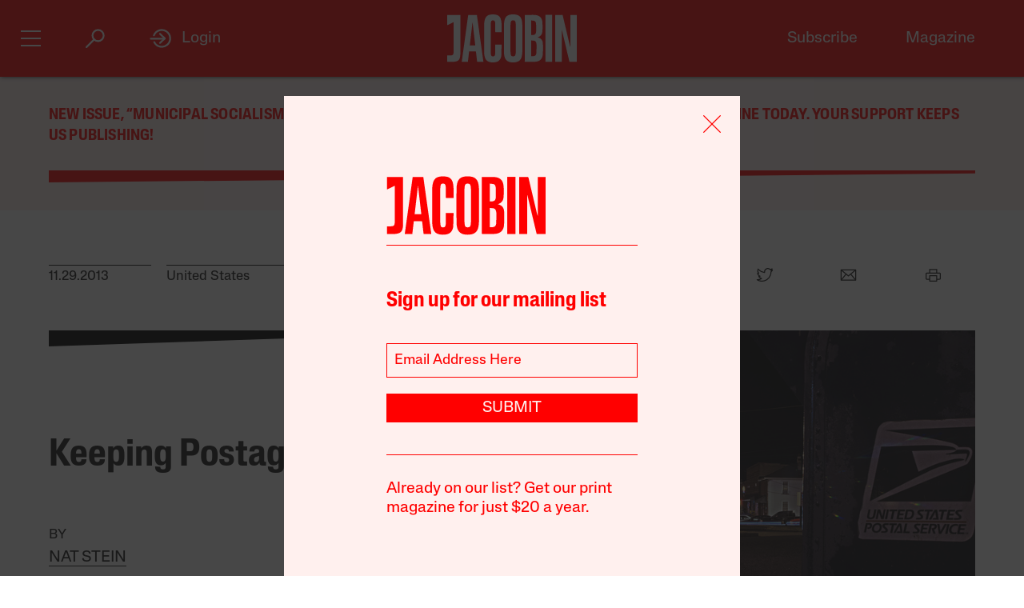

--- FILE ---
content_type: text/html; charset=utf-8
request_url: https://www.google.com/recaptcha/api2/anchor?ar=1&k=6LfynRwqAAAAAHbKp1M101AvivMbb2zoh_0NsixL&co=aHR0cHM6Ly9qYWNvYmluLmNvbTo0NDM.&hl=en&v=PoyoqOPhxBO7pBk68S4YbpHZ&size=invisible&anchor-ms=20000&execute-ms=30000&cb=x3ch0zxexxbd
body_size: 48757
content:
<!DOCTYPE HTML><html dir="ltr" lang="en"><head><meta http-equiv="Content-Type" content="text/html; charset=UTF-8">
<meta http-equiv="X-UA-Compatible" content="IE=edge">
<title>reCAPTCHA</title>
<style type="text/css">
/* cyrillic-ext */
@font-face {
  font-family: 'Roboto';
  font-style: normal;
  font-weight: 400;
  font-stretch: 100%;
  src: url(//fonts.gstatic.com/s/roboto/v48/KFO7CnqEu92Fr1ME7kSn66aGLdTylUAMa3GUBHMdazTgWw.woff2) format('woff2');
  unicode-range: U+0460-052F, U+1C80-1C8A, U+20B4, U+2DE0-2DFF, U+A640-A69F, U+FE2E-FE2F;
}
/* cyrillic */
@font-face {
  font-family: 'Roboto';
  font-style: normal;
  font-weight: 400;
  font-stretch: 100%;
  src: url(//fonts.gstatic.com/s/roboto/v48/KFO7CnqEu92Fr1ME7kSn66aGLdTylUAMa3iUBHMdazTgWw.woff2) format('woff2');
  unicode-range: U+0301, U+0400-045F, U+0490-0491, U+04B0-04B1, U+2116;
}
/* greek-ext */
@font-face {
  font-family: 'Roboto';
  font-style: normal;
  font-weight: 400;
  font-stretch: 100%;
  src: url(//fonts.gstatic.com/s/roboto/v48/KFO7CnqEu92Fr1ME7kSn66aGLdTylUAMa3CUBHMdazTgWw.woff2) format('woff2');
  unicode-range: U+1F00-1FFF;
}
/* greek */
@font-face {
  font-family: 'Roboto';
  font-style: normal;
  font-weight: 400;
  font-stretch: 100%;
  src: url(//fonts.gstatic.com/s/roboto/v48/KFO7CnqEu92Fr1ME7kSn66aGLdTylUAMa3-UBHMdazTgWw.woff2) format('woff2');
  unicode-range: U+0370-0377, U+037A-037F, U+0384-038A, U+038C, U+038E-03A1, U+03A3-03FF;
}
/* math */
@font-face {
  font-family: 'Roboto';
  font-style: normal;
  font-weight: 400;
  font-stretch: 100%;
  src: url(//fonts.gstatic.com/s/roboto/v48/KFO7CnqEu92Fr1ME7kSn66aGLdTylUAMawCUBHMdazTgWw.woff2) format('woff2');
  unicode-range: U+0302-0303, U+0305, U+0307-0308, U+0310, U+0312, U+0315, U+031A, U+0326-0327, U+032C, U+032F-0330, U+0332-0333, U+0338, U+033A, U+0346, U+034D, U+0391-03A1, U+03A3-03A9, U+03B1-03C9, U+03D1, U+03D5-03D6, U+03F0-03F1, U+03F4-03F5, U+2016-2017, U+2034-2038, U+203C, U+2040, U+2043, U+2047, U+2050, U+2057, U+205F, U+2070-2071, U+2074-208E, U+2090-209C, U+20D0-20DC, U+20E1, U+20E5-20EF, U+2100-2112, U+2114-2115, U+2117-2121, U+2123-214F, U+2190, U+2192, U+2194-21AE, U+21B0-21E5, U+21F1-21F2, U+21F4-2211, U+2213-2214, U+2216-22FF, U+2308-230B, U+2310, U+2319, U+231C-2321, U+2336-237A, U+237C, U+2395, U+239B-23B7, U+23D0, U+23DC-23E1, U+2474-2475, U+25AF, U+25B3, U+25B7, U+25BD, U+25C1, U+25CA, U+25CC, U+25FB, U+266D-266F, U+27C0-27FF, U+2900-2AFF, U+2B0E-2B11, U+2B30-2B4C, U+2BFE, U+3030, U+FF5B, U+FF5D, U+1D400-1D7FF, U+1EE00-1EEFF;
}
/* symbols */
@font-face {
  font-family: 'Roboto';
  font-style: normal;
  font-weight: 400;
  font-stretch: 100%;
  src: url(//fonts.gstatic.com/s/roboto/v48/KFO7CnqEu92Fr1ME7kSn66aGLdTylUAMaxKUBHMdazTgWw.woff2) format('woff2');
  unicode-range: U+0001-000C, U+000E-001F, U+007F-009F, U+20DD-20E0, U+20E2-20E4, U+2150-218F, U+2190, U+2192, U+2194-2199, U+21AF, U+21E6-21F0, U+21F3, U+2218-2219, U+2299, U+22C4-22C6, U+2300-243F, U+2440-244A, U+2460-24FF, U+25A0-27BF, U+2800-28FF, U+2921-2922, U+2981, U+29BF, U+29EB, U+2B00-2BFF, U+4DC0-4DFF, U+FFF9-FFFB, U+10140-1018E, U+10190-1019C, U+101A0, U+101D0-101FD, U+102E0-102FB, U+10E60-10E7E, U+1D2C0-1D2D3, U+1D2E0-1D37F, U+1F000-1F0FF, U+1F100-1F1AD, U+1F1E6-1F1FF, U+1F30D-1F30F, U+1F315, U+1F31C, U+1F31E, U+1F320-1F32C, U+1F336, U+1F378, U+1F37D, U+1F382, U+1F393-1F39F, U+1F3A7-1F3A8, U+1F3AC-1F3AF, U+1F3C2, U+1F3C4-1F3C6, U+1F3CA-1F3CE, U+1F3D4-1F3E0, U+1F3ED, U+1F3F1-1F3F3, U+1F3F5-1F3F7, U+1F408, U+1F415, U+1F41F, U+1F426, U+1F43F, U+1F441-1F442, U+1F444, U+1F446-1F449, U+1F44C-1F44E, U+1F453, U+1F46A, U+1F47D, U+1F4A3, U+1F4B0, U+1F4B3, U+1F4B9, U+1F4BB, U+1F4BF, U+1F4C8-1F4CB, U+1F4D6, U+1F4DA, U+1F4DF, U+1F4E3-1F4E6, U+1F4EA-1F4ED, U+1F4F7, U+1F4F9-1F4FB, U+1F4FD-1F4FE, U+1F503, U+1F507-1F50B, U+1F50D, U+1F512-1F513, U+1F53E-1F54A, U+1F54F-1F5FA, U+1F610, U+1F650-1F67F, U+1F687, U+1F68D, U+1F691, U+1F694, U+1F698, U+1F6AD, U+1F6B2, U+1F6B9-1F6BA, U+1F6BC, U+1F6C6-1F6CF, U+1F6D3-1F6D7, U+1F6E0-1F6EA, U+1F6F0-1F6F3, U+1F6F7-1F6FC, U+1F700-1F7FF, U+1F800-1F80B, U+1F810-1F847, U+1F850-1F859, U+1F860-1F887, U+1F890-1F8AD, U+1F8B0-1F8BB, U+1F8C0-1F8C1, U+1F900-1F90B, U+1F93B, U+1F946, U+1F984, U+1F996, U+1F9E9, U+1FA00-1FA6F, U+1FA70-1FA7C, U+1FA80-1FA89, U+1FA8F-1FAC6, U+1FACE-1FADC, U+1FADF-1FAE9, U+1FAF0-1FAF8, U+1FB00-1FBFF;
}
/* vietnamese */
@font-face {
  font-family: 'Roboto';
  font-style: normal;
  font-weight: 400;
  font-stretch: 100%;
  src: url(//fonts.gstatic.com/s/roboto/v48/KFO7CnqEu92Fr1ME7kSn66aGLdTylUAMa3OUBHMdazTgWw.woff2) format('woff2');
  unicode-range: U+0102-0103, U+0110-0111, U+0128-0129, U+0168-0169, U+01A0-01A1, U+01AF-01B0, U+0300-0301, U+0303-0304, U+0308-0309, U+0323, U+0329, U+1EA0-1EF9, U+20AB;
}
/* latin-ext */
@font-face {
  font-family: 'Roboto';
  font-style: normal;
  font-weight: 400;
  font-stretch: 100%;
  src: url(//fonts.gstatic.com/s/roboto/v48/KFO7CnqEu92Fr1ME7kSn66aGLdTylUAMa3KUBHMdazTgWw.woff2) format('woff2');
  unicode-range: U+0100-02BA, U+02BD-02C5, U+02C7-02CC, U+02CE-02D7, U+02DD-02FF, U+0304, U+0308, U+0329, U+1D00-1DBF, U+1E00-1E9F, U+1EF2-1EFF, U+2020, U+20A0-20AB, U+20AD-20C0, U+2113, U+2C60-2C7F, U+A720-A7FF;
}
/* latin */
@font-face {
  font-family: 'Roboto';
  font-style: normal;
  font-weight: 400;
  font-stretch: 100%;
  src: url(//fonts.gstatic.com/s/roboto/v48/KFO7CnqEu92Fr1ME7kSn66aGLdTylUAMa3yUBHMdazQ.woff2) format('woff2');
  unicode-range: U+0000-00FF, U+0131, U+0152-0153, U+02BB-02BC, U+02C6, U+02DA, U+02DC, U+0304, U+0308, U+0329, U+2000-206F, U+20AC, U+2122, U+2191, U+2193, U+2212, U+2215, U+FEFF, U+FFFD;
}
/* cyrillic-ext */
@font-face {
  font-family: 'Roboto';
  font-style: normal;
  font-weight: 500;
  font-stretch: 100%;
  src: url(//fonts.gstatic.com/s/roboto/v48/KFO7CnqEu92Fr1ME7kSn66aGLdTylUAMa3GUBHMdazTgWw.woff2) format('woff2');
  unicode-range: U+0460-052F, U+1C80-1C8A, U+20B4, U+2DE0-2DFF, U+A640-A69F, U+FE2E-FE2F;
}
/* cyrillic */
@font-face {
  font-family: 'Roboto';
  font-style: normal;
  font-weight: 500;
  font-stretch: 100%;
  src: url(//fonts.gstatic.com/s/roboto/v48/KFO7CnqEu92Fr1ME7kSn66aGLdTylUAMa3iUBHMdazTgWw.woff2) format('woff2');
  unicode-range: U+0301, U+0400-045F, U+0490-0491, U+04B0-04B1, U+2116;
}
/* greek-ext */
@font-face {
  font-family: 'Roboto';
  font-style: normal;
  font-weight: 500;
  font-stretch: 100%;
  src: url(//fonts.gstatic.com/s/roboto/v48/KFO7CnqEu92Fr1ME7kSn66aGLdTylUAMa3CUBHMdazTgWw.woff2) format('woff2');
  unicode-range: U+1F00-1FFF;
}
/* greek */
@font-face {
  font-family: 'Roboto';
  font-style: normal;
  font-weight: 500;
  font-stretch: 100%;
  src: url(//fonts.gstatic.com/s/roboto/v48/KFO7CnqEu92Fr1ME7kSn66aGLdTylUAMa3-UBHMdazTgWw.woff2) format('woff2');
  unicode-range: U+0370-0377, U+037A-037F, U+0384-038A, U+038C, U+038E-03A1, U+03A3-03FF;
}
/* math */
@font-face {
  font-family: 'Roboto';
  font-style: normal;
  font-weight: 500;
  font-stretch: 100%;
  src: url(//fonts.gstatic.com/s/roboto/v48/KFO7CnqEu92Fr1ME7kSn66aGLdTylUAMawCUBHMdazTgWw.woff2) format('woff2');
  unicode-range: U+0302-0303, U+0305, U+0307-0308, U+0310, U+0312, U+0315, U+031A, U+0326-0327, U+032C, U+032F-0330, U+0332-0333, U+0338, U+033A, U+0346, U+034D, U+0391-03A1, U+03A3-03A9, U+03B1-03C9, U+03D1, U+03D5-03D6, U+03F0-03F1, U+03F4-03F5, U+2016-2017, U+2034-2038, U+203C, U+2040, U+2043, U+2047, U+2050, U+2057, U+205F, U+2070-2071, U+2074-208E, U+2090-209C, U+20D0-20DC, U+20E1, U+20E5-20EF, U+2100-2112, U+2114-2115, U+2117-2121, U+2123-214F, U+2190, U+2192, U+2194-21AE, U+21B0-21E5, U+21F1-21F2, U+21F4-2211, U+2213-2214, U+2216-22FF, U+2308-230B, U+2310, U+2319, U+231C-2321, U+2336-237A, U+237C, U+2395, U+239B-23B7, U+23D0, U+23DC-23E1, U+2474-2475, U+25AF, U+25B3, U+25B7, U+25BD, U+25C1, U+25CA, U+25CC, U+25FB, U+266D-266F, U+27C0-27FF, U+2900-2AFF, U+2B0E-2B11, U+2B30-2B4C, U+2BFE, U+3030, U+FF5B, U+FF5D, U+1D400-1D7FF, U+1EE00-1EEFF;
}
/* symbols */
@font-face {
  font-family: 'Roboto';
  font-style: normal;
  font-weight: 500;
  font-stretch: 100%;
  src: url(//fonts.gstatic.com/s/roboto/v48/KFO7CnqEu92Fr1ME7kSn66aGLdTylUAMaxKUBHMdazTgWw.woff2) format('woff2');
  unicode-range: U+0001-000C, U+000E-001F, U+007F-009F, U+20DD-20E0, U+20E2-20E4, U+2150-218F, U+2190, U+2192, U+2194-2199, U+21AF, U+21E6-21F0, U+21F3, U+2218-2219, U+2299, U+22C4-22C6, U+2300-243F, U+2440-244A, U+2460-24FF, U+25A0-27BF, U+2800-28FF, U+2921-2922, U+2981, U+29BF, U+29EB, U+2B00-2BFF, U+4DC0-4DFF, U+FFF9-FFFB, U+10140-1018E, U+10190-1019C, U+101A0, U+101D0-101FD, U+102E0-102FB, U+10E60-10E7E, U+1D2C0-1D2D3, U+1D2E0-1D37F, U+1F000-1F0FF, U+1F100-1F1AD, U+1F1E6-1F1FF, U+1F30D-1F30F, U+1F315, U+1F31C, U+1F31E, U+1F320-1F32C, U+1F336, U+1F378, U+1F37D, U+1F382, U+1F393-1F39F, U+1F3A7-1F3A8, U+1F3AC-1F3AF, U+1F3C2, U+1F3C4-1F3C6, U+1F3CA-1F3CE, U+1F3D4-1F3E0, U+1F3ED, U+1F3F1-1F3F3, U+1F3F5-1F3F7, U+1F408, U+1F415, U+1F41F, U+1F426, U+1F43F, U+1F441-1F442, U+1F444, U+1F446-1F449, U+1F44C-1F44E, U+1F453, U+1F46A, U+1F47D, U+1F4A3, U+1F4B0, U+1F4B3, U+1F4B9, U+1F4BB, U+1F4BF, U+1F4C8-1F4CB, U+1F4D6, U+1F4DA, U+1F4DF, U+1F4E3-1F4E6, U+1F4EA-1F4ED, U+1F4F7, U+1F4F9-1F4FB, U+1F4FD-1F4FE, U+1F503, U+1F507-1F50B, U+1F50D, U+1F512-1F513, U+1F53E-1F54A, U+1F54F-1F5FA, U+1F610, U+1F650-1F67F, U+1F687, U+1F68D, U+1F691, U+1F694, U+1F698, U+1F6AD, U+1F6B2, U+1F6B9-1F6BA, U+1F6BC, U+1F6C6-1F6CF, U+1F6D3-1F6D7, U+1F6E0-1F6EA, U+1F6F0-1F6F3, U+1F6F7-1F6FC, U+1F700-1F7FF, U+1F800-1F80B, U+1F810-1F847, U+1F850-1F859, U+1F860-1F887, U+1F890-1F8AD, U+1F8B0-1F8BB, U+1F8C0-1F8C1, U+1F900-1F90B, U+1F93B, U+1F946, U+1F984, U+1F996, U+1F9E9, U+1FA00-1FA6F, U+1FA70-1FA7C, U+1FA80-1FA89, U+1FA8F-1FAC6, U+1FACE-1FADC, U+1FADF-1FAE9, U+1FAF0-1FAF8, U+1FB00-1FBFF;
}
/* vietnamese */
@font-face {
  font-family: 'Roboto';
  font-style: normal;
  font-weight: 500;
  font-stretch: 100%;
  src: url(//fonts.gstatic.com/s/roboto/v48/KFO7CnqEu92Fr1ME7kSn66aGLdTylUAMa3OUBHMdazTgWw.woff2) format('woff2');
  unicode-range: U+0102-0103, U+0110-0111, U+0128-0129, U+0168-0169, U+01A0-01A1, U+01AF-01B0, U+0300-0301, U+0303-0304, U+0308-0309, U+0323, U+0329, U+1EA0-1EF9, U+20AB;
}
/* latin-ext */
@font-face {
  font-family: 'Roboto';
  font-style: normal;
  font-weight: 500;
  font-stretch: 100%;
  src: url(//fonts.gstatic.com/s/roboto/v48/KFO7CnqEu92Fr1ME7kSn66aGLdTylUAMa3KUBHMdazTgWw.woff2) format('woff2');
  unicode-range: U+0100-02BA, U+02BD-02C5, U+02C7-02CC, U+02CE-02D7, U+02DD-02FF, U+0304, U+0308, U+0329, U+1D00-1DBF, U+1E00-1E9F, U+1EF2-1EFF, U+2020, U+20A0-20AB, U+20AD-20C0, U+2113, U+2C60-2C7F, U+A720-A7FF;
}
/* latin */
@font-face {
  font-family: 'Roboto';
  font-style: normal;
  font-weight: 500;
  font-stretch: 100%;
  src: url(//fonts.gstatic.com/s/roboto/v48/KFO7CnqEu92Fr1ME7kSn66aGLdTylUAMa3yUBHMdazQ.woff2) format('woff2');
  unicode-range: U+0000-00FF, U+0131, U+0152-0153, U+02BB-02BC, U+02C6, U+02DA, U+02DC, U+0304, U+0308, U+0329, U+2000-206F, U+20AC, U+2122, U+2191, U+2193, U+2212, U+2215, U+FEFF, U+FFFD;
}
/* cyrillic-ext */
@font-face {
  font-family: 'Roboto';
  font-style: normal;
  font-weight: 900;
  font-stretch: 100%;
  src: url(//fonts.gstatic.com/s/roboto/v48/KFO7CnqEu92Fr1ME7kSn66aGLdTylUAMa3GUBHMdazTgWw.woff2) format('woff2');
  unicode-range: U+0460-052F, U+1C80-1C8A, U+20B4, U+2DE0-2DFF, U+A640-A69F, U+FE2E-FE2F;
}
/* cyrillic */
@font-face {
  font-family: 'Roboto';
  font-style: normal;
  font-weight: 900;
  font-stretch: 100%;
  src: url(//fonts.gstatic.com/s/roboto/v48/KFO7CnqEu92Fr1ME7kSn66aGLdTylUAMa3iUBHMdazTgWw.woff2) format('woff2');
  unicode-range: U+0301, U+0400-045F, U+0490-0491, U+04B0-04B1, U+2116;
}
/* greek-ext */
@font-face {
  font-family: 'Roboto';
  font-style: normal;
  font-weight: 900;
  font-stretch: 100%;
  src: url(//fonts.gstatic.com/s/roboto/v48/KFO7CnqEu92Fr1ME7kSn66aGLdTylUAMa3CUBHMdazTgWw.woff2) format('woff2');
  unicode-range: U+1F00-1FFF;
}
/* greek */
@font-face {
  font-family: 'Roboto';
  font-style: normal;
  font-weight: 900;
  font-stretch: 100%;
  src: url(//fonts.gstatic.com/s/roboto/v48/KFO7CnqEu92Fr1ME7kSn66aGLdTylUAMa3-UBHMdazTgWw.woff2) format('woff2');
  unicode-range: U+0370-0377, U+037A-037F, U+0384-038A, U+038C, U+038E-03A1, U+03A3-03FF;
}
/* math */
@font-face {
  font-family: 'Roboto';
  font-style: normal;
  font-weight: 900;
  font-stretch: 100%;
  src: url(//fonts.gstatic.com/s/roboto/v48/KFO7CnqEu92Fr1ME7kSn66aGLdTylUAMawCUBHMdazTgWw.woff2) format('woff2');
  unicode-range: U+0302-0303, U+0305, U+0307-0308, U+0310, U+0312, U+0315, U+031A, U+0326-0327, U+032C, U+032F-0330, U+0332-0333, U+0338, U+033A, U+0346, U+034D, U+0391-03A1, U+03A3-03A9, U+03B1-03C9, U+03D1, U+03D5-03D6, U+03F0-03F1, U+03F4-03F5, U+2016-2017, U+2034-2038, U+203C, U+2040, U+2043, U+2047, U+2050, U+2057, U+205F, U+2070-2071, U+2074-208E, U+2090-209C, U+20D0-20DC, U+20E1, U+20E5-20EF, U+2100-2112, U+2114-2115, U+2117-2121, U+2123-214F, U+2190, U+2192, U+2194-21AE, U+21B0-21E5, U+21F1-21F2, U+21F4-2211, U+2213-2214, U+2216-22FF, U+2308-230B, U+2310, U+2319, U+231C-2321, U+2336-237A, U+237C, U+2395, U+239B-23B7, U+23D0, U+23DC-23E1, U+2474-2475, U+25AF, U+25B3, U+25B7, U+25BD, U+25C1, U+25CA, U+25CC, U+25FB, U+266D-266F, U+27C0-27FF, U+2900-2AFF, U+2B0E-2B11, U+2B30-2B4C, U+2BFE, U+3030, U+FF5B, U+FF5D, U+1D400-1D7FF, U+1EE00-1EEFF;
}
/* symbols */
@font-face {
  font-family: 'Roboto';
  font-style: normal;
  font-weight: 900;
  font-stretch: 100%;
  src: url(//fonts.gstatic.com/s/roboto/v48/KFO7CnqEu92Fr1ME7kSn66aGLdTylUAMaxKUBHMdazTgWw.woff2) format('woff2');
  unicode-range: U+0001-000C, U+000E-001F, U+007F-009F, U+20DD-20E0, U+20E2-20E4, U+2150-218F, U+2190, U+2192, U+2194-2199, U+21AF, U+21E6-21F0, U+21F3, U+2218-2219, U+2299, U+22C4-22C6, U+2300-243F, U+2440-244A, U+2460-24FF, U+25A0-27BF, U+2800-28FF, U+2921-2922, U+2981, U+29BF, U+29EB, U+2B00-2BFF, U+4DC0-4DFF, U+FFF9-FFFB, U+10140-1018E, U+10190-1019C, U+101A0, U+101D0-101FD, U+102E0-102FB, U+10E60-10E7E, U+1D2C0-1D2D3, U+1D2E0-1D37F, U+1F000-1F0FF, U+1F100-1F1AD, U+1F1E6-1F1FF, U+1F30D-1F30F, U+1F315, U+1F31C, U+1F31E, U+1F320-1F32C, U+1F336, U+1F378, U+1F37D, U+1F382, U+1F393-1F39F, U+1F3A7-1F3A8, U+1F3AC-1F3AF, U+1F3C2, U+1F3C4-1F3C6, U+1F3CA-1F3CE, U+1F3D4-1F3E0, U+1F3ED, U+1F3F1-1F3F3, U+1F3F5-1F3F7, U+1F408, U+1F415, U+1F41F, U+1F426, U+1F43F, U+1F441-1F442, U+1F444, U+1F446-1F449, U+1F44C-1F44E, U+1F453, U+1F46A, U+1F47D, U+1F4A3, U+1F4B0, U+1F4B3, U+1F4B9, U+1F4BB, U+1F4BF, U+1F4C8-1F4CB, U+1F4D6, U+1F4DA, U+1F4DF, U+1F4E3-1F4E6, U+1F4EA-1F4ED, U+1F4F7, U+1F4F9-1F4FB, U+1F4FD-1F4FE, U+1F503, U+1F507-1F50B, U+1F50D, U+1F512-1F513, U+1F53E-1F54A, U+1F54F-1F5FA, U+1F610, U+1F650-1F67F, U+1F687, U+1F68D, U+1F691, U+1F694, U+1F698, U+1F6AD, U+1F6B2, U+1F6B9-1F6BA, U+1F6BC, U+1F6C6-1F6CF, U+1F6D3-1F6D7, U+1F6E0-1F6EA, U+1F6F0-1F6F3, U+1F6F7-1F6FC, U+1F700-1F7FF, U+1F800-1F80B, U+1F810-1F847, U+1F850-1F859, U+1F860-1F887, U+1F890-1F8AD, U+1F8B0-1F8BB, U+1F8C0-1F8C1, U+1F900-1F90B, U+1F93B, U+1F946, U+1F984, U+1F996, U+1F9E9, U+1FA00-1FA6F, U+1FA70-1FA7C, U+1FA80-1FA89, U+1FA8F-1FAC6, U+1FACE-1FADC, U+1FADF-1FAE9, U+1FAF0-1FAF8, U+1FB00-1FBFF;
}
/* vietnamese */
@font-face {
  font-family: 'Roboto';
  font-style: normal;
  font-weight: 900;
  font-stretch: 100%;
  src: url(//fonts.gstatic.com/s/roboto/v48/KFO7CnqEu92Fr1ME7kSn66aGLdTylUAMa3OUBHMdazTgWw.woff2) format('woff2');
  unicode-range: U+0102-0103, U+0110-0111, U+0128-0129, U+0168-0169, U+01A0-01A1, U+01AF-01B0, U+0300-0301, U+0303-0304, U+0308-0309, U+0323, U+0329, U+1EA0-1EF9, U+20AB;
}
/* latin-ext */
@font-face {
  font-family: 'Roboto';
  font-style: normal;
  font-weight: 900;
  font-stretch: 100%;
  src: url(//fonts.gstatic.com/s/roboto/v48/KFO7CnqEu92Fr1ME7kSn66aGLdTylUAMa3KUBHMdazTgWw.woff2) format('woff2');
  unicode-range: U+0100-02BA, U+02BD-02C5, U+02C7-02CC, U+02CE-02D7, U+02DD-02FF, U+0304, U+0308, U+0329, U+1D00-1DBF, U+1E00-1E9F, U+1EF2-1EFF, U+2020, U+20A0-20AB, U+20AD-20C0, U+2113, U+2C60-2C7F, U+A720-A7FF;
}
/* latin */
@font-face {
  font-family: 'Roboto';
  font-style: normal;
  font-weight: 900;
  font-stretch: 100%;
  src: url(//fonts.gstatic.com/s/roboto/v48/KFO7CnqEu92Fr1ME7kSn66aGLdTylUAMa3yUBHMdazQ.woff2) format('woff2');
  unicode-range: U+0000-00FF, U+0131, U+0152-0153, U+02BB-02BC, U+02C6, U+02DA, U+02DC, U+0304, U+0308, U+0329, U+2000-206F, U+20AC, U+2122, U+2191, U+2193, U+2212, U+2215, U+FEFF, U+FFFD;
}

</style>
<link rel="stylesheet" type="text/css" href="https://www.gstatic.com/recaptcha/releases/PoyoqOPhxBO7pBk68S4YbpHZ/styles__ltr.css">
<script nonce="J9CQZDpmxFfrzl9V4wME-g" type="text/javascript">window['__recaptcha_api'] = 'https://www.google.com/recaptcha/api2/';</script>
<script type="text/javascript" src="https://www.gstatic.com/recaptcha/releases/PoyoqOPhxBO7pBk68S4YbpHZ/recaptcha__en.js" nonce="J9CQZDpmxFfrzl9V4wME-g">
      
    </script></head>
<body><div id="rc-anchor-alert" class="rc-anchor-alert"></div>
<input type="hidden" id="recaptcha-token" value="[base64]">
<script type="text/javascript" nonce="J9CQZDpmxFfrzl9V4wME-g">
      recaptcha.anchor.Main.init("[\x22ainput\x22,[\x22bgdata\x22,\x22\x22,\[base64]/[base64]/[base64]/KE4oMTI0LHYsdi5HKSxMWihsLHYpKTpOKDEyNCx2LGwpLFYpLHYpLFQpKSxGKDE3MSx2KX0scjc9ZnVuY3Rpb24obCl7cmV0dXJuIGx9LEM9ZnVuY3Rpb24obCxWLHYpe04odixsLFYpLFZbYWtdPTI3OTZ9LG49ZnVuY3Rpb24obCxWKXtWLlg9KChWLlg/[base64]/[base64]/[base64]/[base64]/[base64]/[base64]/[base64]/[base64]/[base64]/[base64]/[base64]\\u003d\x22,\[base64]\x22,\x22w5vCqU7Cv8O4w6rCgFVHFjDCv8Ktw55WecKswqNfwonDgTzDghoGw5QFw7Uowq7DvCZFw7gQO8K3bR9KcR/DhMOrWynCusOxwrFtwpV9w5TCgcOgw7YWScOLw68KUynDkcK/w6gtwo0eS8OQwp9SF8K/wpHCpmPDkmLCp8ORwpNQR2c0w6hDZcKkZ0YpwoEeL8KHwpbCrFplLcKOe8KeZsKrNsO0LiDDr1rDlcKjdcKJEk9Vw55jLijDs8K0wr4/eMKGPMKaw4LDoA3CgBHDqgpzGMKENMK+wpPDsnDCvjR1ewbDtAI1w5pnw6lvw5nChHDDlMO9LyDDmMOewpVYEMKQwqjDpGbCg8K6wqUFw7F0R8KuLMO2IcKzQsKnAMOxVGLCqkbCvMOBw7/DqRPCgScxw4ojK1LDiMK/w67DscO1RlXDjifDqMK2w6jDoXF3VcKWwoNJw5DDoyLDtsKFwoM+wq8/V03DvR0qQSPDisODScOkFMK3wonDtj4TQ8O2woghw4zCo34EfMOlwr4BwrfDg8Kyw49cwpkWGiZRw4oTMhLCv8KqwrcNw6fDqCQ4wrokXTtEeVbCvk5owrrDpcKeTMKsOMOocBTCusK1w4/DlMK6w7p+wqxbMRPCqiTDgylVwpXDm1scN2TDg2d9Xy0gw5bDncKAw5Vpw57CssOGFMOQF8KUPsKGAXRIworDlSvChB/DhgTCsE7CnsKXPsOCVnEjDW92KMOUw61rw5JqZcK3wrPDuFQJGTUtw4fCixMzai/CsyQRwrfCjSIuE8K2VsKjwoHDin9bwps8w7zCjMK0wozCkgMJwo9kw79/wpbDghpCw5o7Fz4Ywo4IDMOHw4XDq0Mdw4YWOMOTwoTCvMOzwoPChmZiQFoZCAnCp8KHYzfDiiV6ccOeD8OawoUVw7TDisO5J1V8ScKKR8OUS8Onw5kIwr/DisOmIMK5J8Ouw4libSp0w5UBwql0dTYLAF/Co8Kwd0DDrcKCwo3CvSbDqMK7woXDlwcJWyQDw5XDvcOSKXkWw4dFLCwSPAbDni8YwpPCosO8JFw3T0cRw67CniTCmBLCssKOw43DsCNaw4Vgw5QbMcOjw7DDjGNpwpoSGGlGw6c2IcOhJA/[base64]/DqxpgJSU3Y1I8wp1OH2whfkHCusO7w5nDkmjDqmrDpiHCiXYdIVN3V8Ouwp/[base64]/Cv1lfMmTDrsOIBycBwok1w7NQThLDuD/DnMKPw64Ow7/Dq1M+w48zw4Z1Nz3Ct8KywqgwwrFHwqF8w6ljw6o7wo0UZCsqwoHCnTXDrsOYw4XDlkYWK8Kew6LClMKBGWw6K2PCoMKtbDXDh8OZbMOtwqLChh56WMKKwrslXsObw5lbScK0CsKVRTdwwqrDlsOrwqjCiA0swqdYwp/ClDvDtsKgZlpsw69Ow59XHRPDmcOyMGTDmzYUwrRHw60/acOZQjMxw5bCsMKuGsKJw5Nfw7pPc2cTc2nDtQQgWcOYPh/[base64]/DoEPCr1DDol3Ct8K0NG/[base64]/CoWjCkgTCjRMoa1zCtMOkwofChcKtalvCosO/ZxwXNlgdw7nCoMKEQsKlGhzCvsOOGyF6dg8vw5w6L8Klwo/CmcOwwqVpc8OvFlY6wq/ChitffMKdwrzCoHwCdxxJw5nDo8KPCcOFw7rCnQpTJsK0b3rDlnvCjGsFw68HMcO4cMOnw4/ChhXDuFkhKsO/wo9NTsO3w7fDicK/wqNpI0YOwo3CncO+YA4ocT7ClElbbcOHLsK0Jl1Yw7fDvg3DssK1csO2ecKJEMO/ccK4BsOCwpZRwpdFICfDjQYRE2nDlRjDlg8KwqodDjUzWDgHaQLCvsKLNcO8BcKew6zDiSHCuXnDg8OFwprDpHlJw47DnsOEw64cOMKuT8OlwqvCkhnCgi7Cgx0masKXbn3CozosHMKKw5s3w5h4OsKQTjIWw5TCuCdFOhk7w7/Di8KAKR/CicOKworDu8Olw4lZI2Ngwp7CgMOiw51UOcK9wr3DssKSLsO4w6vCncK/[base64]/DgsKgOMOOZw/CncK4wpLDiDjCqMK2w6czwrU7woYKw5vCvSoYL8KnakEiAcK/wqN3HBknwr3CrjnCshNxw5LDmmHDs3PCpG91w703wojDvWkRBm/[base64]/w4RHE8OufVwVwqHCjGACXMKxIHPDv0rDqsOYw4TDjmFte8OGGcKZF1TCmsOANnvCp8OrdzfCh8KDZDrDuMKoKljCpwnCgFnDuzvDtCrDtRl1w6fCqcKlb8Oiw6ITwpNLwqDCjsK3EGVvJxRJwr3CmsOdw5AswqvDpFLCtBB2G2bDnMOFfkTDusKTNRzDtMKEcQ/DnzrDl8O5MD/CsS3CtMKnwqFeacOLGnNgw7hBwrvCocKsw5BKPQAqw5HDjcKCL8OlwovDi8OQw4dRwrcZGRlJBCPDnMK7eUTDksOHwq7CpGDCoQ/ChMOxOMKPw6NzwofCi1ZZEQcSw7LCgwXDrMO6w6TDiEQpwrNfw5UYbsOxwojDvsKBOcKTwrIjw4Vsw5lSdBYlRBXCvVHDhVDCuMOQNsKULSohw5lvNsONcSRaw6LDgMK3R23CjMOTGWIaccKdV8O9N0/Dr2grw4Z3F0TDiQoXMlnCu8K6MMKAw5vCmHc2w5lGw7ERwqfDqREuwqjDmsOZw7ZbwrrDjcKBwqwTXsOtw5vDsHtEP8K3CMObXBs/w5sBCC/DucOlPsK/w5pIcMK3VSTCklLCqsOlw5PCtcKawqpteMKsTcKjwq/DtMKHw7Vvw53DvDXChsKiwqU3eitUHhsJwozCmMK7QMOoYcKHPRzCjX/CqMKlw4w6wpUIL8KoVRJEw7zCicKlHyhpdC3Cp8K+OlvDn2phYsOSHMKuOys6wpvCi8Ovw6bDuSssfcO8w6nCrsKYw7sAw7how7h/wpPDpsOieMO4FsOBw7suwoACGcKpLDU1w7zCt2AGw6LDu284wpPDoA3Clgg2wq3CpcOVwq0KGzHCo8KVwqdFGcOpR8KMw5QJf8OqdkgFUFfDp8KPf8O0NMKzHx1ETcODDsKDZGg/NAvDgMK3w4V8YsKDXEs4HXAkwr3CqsO8cW7DnTbCqDzDnibCusO1wogrK8Oywp7CjhbCsMOvVALDjFAfWSNoTMK5RMOhASLDgChEw5YjCjDDvcKIw5bCicOCMg0Kw5PCqmIRb3bCl8KSwojChcO8w5vDvsKzw7fDssO7wrt0MDLDs8K9aHN5N8K/[base64]/BsOXYcKuKsKoSlJFwpF0w7HCg3vDgx/DrjY6PcOEwqZvU8KZwplFwqHDm2/Dg2AHwqzCjsKbw7jCt8O+VcOkwqfDisKOwpZzUMK3cyx/w47CmcOqwofCnnEsJzkvFMK8JG7ClMKWQyHCjMKvw6HDusK6w6LChsOzcsOYwqTDkMOlZcK1ccKCwqcdAlvCg39MdsKMw6PDhsKWe8OvQsOmw40TDE/[base64]/DmsOcwolMfgFDwrAZwow/JHnCrMKvfntqLzI6w5DCn8OTDADCv2TCvkdGSMOudMK/wpoWwo7DisOYw5fCtcOww6kSRsKQwplDLsKDw4XCpWDCtcOIwrHCvnxIwqnCoVHCswLCr8O5UwvCsWBsw4XCpi1hw4nCocKKwoXDgw3CqMKMwpV7wpvDiwnCvMK6KgUbw7DDpg3DjsKOUMKmfMOhHyjCkGJHesK6L8OrCjLCvMODw4NKHXjDvUwZGsOEw7/Dh8OEPcOqGMK5EMOqw6fCokPDlAzDs8OqVMKpwpA8wrvDohdCSXLCvDfDoWoMZ1kzw5/DnHrCmMK5cj3CmsO4UMKXCcO/aUPCkcO5w6bDlcK5UCfDjn/Cr2RLw6XDvsKUw7bCo8OiwqRceBjCu8KtwpUuLMOIw5/CkhTDpMOdw4fDlm5zFMOOwqkHUsKVwqDCqidVUgrCoHh6w4/Cg8OKw5JFB2/CjAUlw6DCpSpaPWbDnTpvTcOtw7puKcOufHRWw5vCrMO3w67DjMO6w5/DjWPDi8OpwpTCrFPDjcOdwrbCg8Kdw4VDDR/DqMKgw6TCj8OtMRI2JXfDkMOOw5AcK8K1dMOcw6kPV8KEw5hEwrbClMO6w5PDnsKdwpXChUDDvTrCpHzDiMKlSsKfcMKxb8OjwqjCgMO5AD/DtVtHwp15wokHw7rDgMK8wrdyw6PCp20EKV8awr4ywpPDiyrCok1fwrDCvxlQFlrDjFd+wrbCux7DrcOsXUtxH8Ocw6/CosOgw54FNcKVw4vCjjvCpXjCvl85wqViZ0Qsw7lqwqwmw6YGPMKLQAfDo8OfXA/DrEvClA7DuMKcYD01w5/CuMONTH7DucKkTMK1wpJNa8Kdw406RHNXQgkkwq3Cv8OoLMK/w4TCjsOld8OFwrFTE8OAEBDCjmLDvnDCs8KQwpXCnwwxwqN8OsKiG8KPEMK9PsOJWjXDmsO0wpM6NRjDnAl/w5bCkAFVw4xoV1Nlw7YSw7tHw4nCuMKZbsKEbC0vw5IcEcO0wqrCmcK8cG7CqD4Yw7QQwpzDucOFB1rDt8OOSGbDr8Kzwq3ChsOZw5vCr8KrXsOkeVzDt8K1LcK4w540HkLDj8O2wqgxfsOpwr/DnRQjXcO6dsKQw67CscKJPwXCsMK5DMKBwrLCjQLCgUTCrcO+C1g6wr7Dt8OIfzwUw4JIwpYmCMO0wrdJMcKUw4fDoy3Dm1A3H8OAw4/CpyNvw4/CsDtpw6thw7MvwrNndWzClSvDgk/[base64]/w5JeIMOgw6LDogFGHMKeEMO0w4/DjMKTFA3CuXHCiMOFAcOff1nCoMORwrzDn8O2eFXDvWw/wrwNw63CmX5cwohtXgDDm8KKI8OUwoHCkmQjwrx/CDTCkS7CsQwfYsOGBjbDqRLDh2fDlsKdc8KKIBnDisKXHnsVKcKQV0jDt8K2TMK1MMO7wo1YeDPDs8KDAcOEMcOKwoLDjMKnwpjDmm7CoVw/IMODemXDnsKAwowSwoLCgcOHwqnCtCwmwpsGwprCrXTDmQ9XGzVgKcONwoLDvcKtBsKDQsORTMOMSgpaeTRVG8O3woswXwDDjcKLwqDCpFElw6fDvFN7d8K7fSvCisKGw6nDrcOKby1bTcKmfXPClycVw47DgsK+N8Oewo/Dt0HCvk/DkmXDg13ChcO4w47CpsKowoZww73DkEfDr8OlKzpawqAIwrHCpsK3wqXCvcOHw5ZEwpnDscKJEWDChT3CvU1wP8OjfMOpRlF8FFPCiVQ5w79swqfDuVcVwpQww5Z/JRzDsMKzwqvDp8ONa8OIF8OJfH3DmFPCsGXCi8KjDEbCscK2EBkHwrbCoHbCq8O2wq3ChgLDkRJnwr8DTMOuUQpiw4AGFRzCrsKZw5Jyw5QeXCHDjlZgw457wrPDglDDk8Kvw7V4LSfDiTbDvcKiC8K7w7V2w6UoAMOJw7/Co3bDlUHDjcOwTMOocljDoBETJsO0GQAZw4fCqMO3VR/[base64]/worDvHALw7rCsHjDpcOlw6rCmg3DtnXDrMKMw6hzIcKdQ8Ksw5pbGlvCl1N1YsK2w6lwwpfDjSrCiFjDscOIw4DDjWzCpcO4w5nCssKcEH5NLsOewozCvcORF0LDvl/DpMK1HXvDqMOjfsOAw6TDpmHDu8Kpw6jDuSIjw6YnwqrDk8O9wrfCkzZMXBvCiwTDj8KMecKSNjAeGAo1WsKKwqVtwrfCnHlVw6lWwqtMLUF0w7oyOyjCnWHDgERjwqsKw4/Cp8KmWcKyDQQDwonCs8OQLQV7wqJSw4B1ZB/DvsObw5Ufd8O4wp/[base64]/Cr8KFbsKgwobCpwNnKcO0w4rCu8KLwrzCpVnCq8ODESRyfcOEM8KOQTpKVMOkISnCocKOIDNMw4kveRZ4wrDCocOiw5rDosOeY2tbwrAlw7I9w7zDsyA3wrkiwpPDucOdYsO5wo/DlnbDhMO2JwEDJ8OVw7/CoCcrdyrCh3TDmRgRw4rChcK6OQvCowZtF8OewrHCrxLChsOTw4Rmw75NdXQUdSNYw6rCkMOUwoJJJT/DugPDq8Kzw5zDvyfCq8OtO3DCksKxP8K9FsK/wqLCt1fCp8KPw4bDrB7Du8OVwprDvcOZw7gQw5ALV8KuQi/CusOGwoXCoW/Do8OBwqHCog8kEsOZw7zDqyXCoVPCisKSKRTDvyDCrsKKcFnClwdtZcKYw5fDtgJqWjXCgcKyw7QYfF8RwoTDtRvCkXFbJwZKw63ChFo2XEceAgrCvQZ+w53DoVLCvQvDncKhwqbDoU4gwopgQMO1worDl8K4wo/DvnsJwqp8w53CgMOBLzFVwqLDiMOYwrvCmAzCoMOTABRewqsgElQpwprDmQ0nwr0Fw5YeB8Kgd0tkwq4PAcKHw7JWIMK5wq7DisOawolLwoTCgcOPZ8KRw7bDosO0EcOnYMKwwoM9wrfDhz1LNhDCpCEXFzjCisKGwp7DtMOQwp7CgsOtwr/Cpl1Ow7nDgcKFw5XDmzhrA8OSZzoiXjvChRTDrUTCs8KZB8O5aTVBE8Odw6F9TMKAA8OVwrQeN8K+wrDDiMKfwokORlQiUH4CwrvDihYYQ8Obd3XDksKbGk7DuHLCv8OIw5F8w6LDpcOnwoM6W8K8w6I/wrzCs2vCgsO4w5VIbMO/XUHDncOPbV5Swr9xGl7DiMK7wqvDi8OKwqUSKMK9PDx3w6QBwqw0w6DDuj8DL8Knwo/DisOlw67DhsKew5DCr1pOwo/Cg8ODw5EmC8K4woBCw5DDtUjCtMK9woLCrHYxw7dhwqTCvA/CvcKTwqZ5S8O7wrzDo8K/RAHCiTx8wrTCpndkdcOFwrYbRlvDksKiWW7DqMOZV8KWHMOTEsKpBFHCr8O4wpvCmsK6w4XCrS1Dw6hFw6p1wplRYcKEwrg6P2fCi8O4a23CvwU+Jxs2fQrDpsKow6XCucOnw6nCqVTDhzVSPjXCnUd0HcKewprDksOYwpvDt8OZL8OLaxvDt8KGw5Ynw6hpBcO/SMOfdsKlwrtnGiRiUMKqU8OFwpDCnHNoJnXDiMOZfjhPQcKlIMOGHyxcAcKHwqh/wrJQVGfDmHQLwprDljZcUj9bwq3DtsK5wpJOJAzDuMK+woc4VC15wqEGw5dbO8KWdDTCn8O/[base64]/Dn8KAwoUNFmbDjEDDgcOMI17DusOswpo5EcOdwrzDqmMkw6MQw6TCi8O1w6xdw61tCQrCsTYfwpBnwqzDrsKGH2/CjnxEK0fCv8ONwpYvw7nClBXDkcOvwrfCo8K1PVAXwopCw6MON8O5QcKOw6XDvcOBwpHCjsKLw704Qx/Cr3VJcF11w6ZhA8Kcw7VTw7ISwobDvcO0b8OGACnCh3LDgl7CjMOSYwY+w4nCtcKPe2PDp38wwrvCrcKow5zCrFccwpYYAGLCi8Ojwp0ZwoNuwoonwo7CjjTDvMO/aCTCmlgwGzzDo8Ktw7PCisK6ckhjw7jDqcOsw7lGw7QFw4J/HTzDmGXDs8KMwp7DpsKfw6wLw5TDhEPCgiQfw6bCvMKpUVl+w7xAw6jCj04oacOkS8O9RsOFc8OgwqTDsmHDqcOpw6XDllUILMKmJcOiO27DlBouU8KRS8OhwrzDjXA2Qy/DjcKAwrrDhMKswqADJhrCmgTCrkYnEQ14wqBwMMOwwq/Dn8KXwp7CgMOiw5vCr8KxKcOOwrEcNMO/fwwYVRrChMOpw6d/[base64]/P0HCq3zCuhE7wpF9w6LCrgbDl17DrlzDnkxnbMKwJsKafcOTW33DrcOowrRDw5DDgMOewpPCnMOjwpXCmMOgwpfDlMOtwoI5fF5/dljDvcKgEDQtw5wHw6E0woTCrjfCo8OFBF3CqUjCpX/Ci2NrVHbDswwVXgk2wqM+w7QAYw7Dm8OKw7XCrcOgEAkvw5diBcOzw5EpwqcDDsO7woPDmRR+w6sQwp7DtDsww5guwpfDvwPDnkTCr8O2w63CnsKUBMOKwqfDiy0JwrYjwqM+wrhlXMOxw4tmMEhNKQbDtmTCt8O7w7/CvAfDnMK/QSnDuMKdw7vCksKNw77Cm8KewrQ/wqhJwoVFQRZqw7MNwoA2wp7Dsw/ClF1DfBtbwqfCixFZwrLCuMO0w6/Duhtja8K3w5Asw5DCosOvOsOJNRHCsznCuWDCrSQow4dhwpHDtSJwesOJc8K7WMKww4hwGU9nP0zDtcOCT0YVwoXCg17CpQrCtMOLQMO2w4EQwoRGwrs/w7XCoxjCrF9cXh4WZHXChBjDogfDthxkOMOhw7Usw6/DjmXCo8KvwpfDlcKpfBPCqsKswr0GwpbDksKowpMUKMKNYMOzw73CjMKvwqU+w51AG8OowpPCjMOyE8KQw7IyDcKcwrFZbwPDhW/[base64]/w5RXd8KmwpV7wpYDwp3ChMO/NMKdOB1KbxvCgcOYw6cbU8KNwo8IYsKowrhRLcOAFcO5V8OMA8Kwwo7DhS7DjMK/cUtUScOuw6x9wqfCsWBSb8KNwqUIFyfCmgIFAR8YbS7Di8Kgw4TCoGXDgsKxwocCw4kowqIyacOzw68gw7s1w4zDvFp8DsKFw6Q+w5cOwrrCgnUrO1bCmMOwTQszwo/CnsOKwqPDiULDs8KhaTwpGmUUwooawozDnD3CmVxiwpJICi7CqcK1NMONU8K5w6PDi8KLwo7DgRrChX4/[base64]/w5/CjQ8cOgAnw63DomAjw7Emw7g6w6bCjMO0w63CgAtuw4sLPcKdF8OQdMKBUcKKckXCjixGQABUwrzCksOoe8OrdgrDi8KaHcO5w7ZQworCrnbCo8K9wpHCqBjCksKVwrLDsWjDl3HDlcOgw6PDg8KBEsKDD8KPw55VEsKqwq8ywrXCocKQXsOiwobDrHcsw7/DlQpQw4FlwoXDlSUxwqLCsMOOw6xhHsKOXcOHAgrClwZ3RUAyR8OvccOswqseB1HCkgrDjF/CqMO9w6HDjl9Zwr/DtXDCoQLCtsKxM8OqcMKywoXDtMOyUcKiw73CnsK8c8KXw61SwrMyAcKBacK5V8O2w5VwW0HCt8Obw5/[base64]/DscK2NcORHzzDlm4iE3wsA1t/wpHDssOyDcOXE8OMw7TDkWjCnl3CmCxfwoVWwrXDvCUJYhtMV8KnTzFxwonCvGPCgMOww6FMwpDCrcKhw6PCtcODw50Mwo/ChUByw7jDnsKGwrXCpcKsw77DtjMPw4RewpfDiMOHwrPDkV7DlsO8w4pdMgw5HELDqG5lRD/DjknDuSZNVsKMwo3DuTHCvEduY8KUw5ZGU8KhMibDr8KMw6EucsOrID/DtsO9woLDgcOQwqzCgg3CnEsudA8lw5LDssO7CMKzdE9BD8Okw7Biw7LDrsOLwpbDhsKNwqvDscKdJXfCgGQBwpsaw5LCgMObUzXCrHpKwo8nw5/DtMOJw5TCmm42wojCjx4wwqFpVmbDpcKFw5jCosKKIwJPbUpDw7bCgsOhZl/[base64]/[base64]/DiWlobS/Dp8OUw6TDusKQwrkATsOKfMOJw508AzUpYMOEwpkuw7JSEy4cPToZUcOTw78hLCAiVlLCpsOeLsOMwo3DjF/DhsKHRRzCnR/[base64]/CsB5DAMK2CsKpJFY8w4EXfsOYwqEBwqJqWMKyw4Iaw6h4W8K6w6NgBsOtEcOvw4IxwrIjbsO/[base64]/wqtjw4rDnmA0w6EYw4PCusKZw4gzw6BlwrbDnMKPRWsOwpVLFMKdXsOXWMOiQzbDsVUYBMOjwoHDk8OlwqMEw5Efw6VIw5ZTwqM9InvDmDsBVSTCg8K/w68FEMOFwp8iw5LCoSnCvR57w5bCh8OjwqMjwpcYIcOxwpoNE0VaTcKjcyTDvQLDpMOJwp1/[base64]/CusK+MMOkwq3CunBBQMKFD8O8YsKjNsOaw73Ckn/Ci8KLcFkKwrphK8O0DH83XcKyMcOVw63DvMKew6XCjsO/FcK8chIbw4jDk8KKw5BAwp/DuUrCpsK5woDCj3nClg/Dp1Y3wqLCuVt6woTDshLDhDV8woPDoTTDoMOGBQLCm8Ohwq8ufcKZJz0zNsKhwrNlw4PDmMOuw7XCnwBcQsOyw57CmMKcwrIqw6ckQsKRLm7DuU7DgsKRwqDChMKhwrtIwrvDu1LCsSTCicO/[base64]/wrjCq8K7PcKdw7UKw6snT8O+a0LCj8OjwpVrw7jCoMKpw6vDu8OXCRbDkMKsYh7CnUrDtEDCsMO4wqgOTsORDX93KAtGKk8uw7/Cki8FwrPCqmnDp8OwwqsCw5PCqVY2IEPDiG85C2/DuTc5w7IrBBXCkcKKwrHCux59w4ZGw7zDt8KuwoLCo3/Cg8OEwoYhwqTCg8ONRcKADD1fw44XNcKZecORZg5YbMKYwpnCsgvDplBWw6JjBsKpw47Dn8O+w4xNH8Opw73Dh3bDjGkwVTBEw5JDUD7CtsO8w5VmChp+eXMjwp1lw7Y+M8O3LG58w6Ejw71vBh/CucO4w4JKw7jDvRxySMOqOk5pa8O1w6XDnMOLC8KmLcOwacKhw6owM3RXwqJJBkHCmUTCu8Kdw65gwrg8wqZ5Kg/CjsO+RDI4w4nCh8KQwoJ1wrLDtsOiwopPWS17w4E+w7nDtMOgSsOkw7JBTcOowrlQDcOEwphBIGjDh2DCtS3DhcKUc8OqwqPDihRmwpQOw5syw4xZw5Vcwod9wpELw6/Cs1rCumXCgiDChQdBw4phGsK7w4dodTBTBAY6w6Fbwq4nw7LCmWBQTMKZL8KtWcO1wr/DgHZgS8Oqw77CmcKUw7LCucKLw5XDp09WwrcvMCvDisOIw6xnVsKofXs2wrMnd8OQwqnCpF0Owo3CpW/Dv8OKw5caByjDicK+wrgfTzbDkcO6F8O3U8OLw4FSwrQYKVfCgsOjJMOIZcOjLl7DvnA5w5nCsMO6LEDCs1TCvAJtw47CsCo3JcOmIsO1wrjCj1Y1w47DikPDqG3CmmPDtU/CrDbDncOPwrYLWcOKUXjDsWjCoMOiUcOVf33DuGHCp3rDsCXCm8OuOz9Bw6pbw63DicKgw6/[base64]/CpcOCwrJvM8OPN10DN8OBLF7DtlA4UMKjJsKiwrU5EsO0wpvCgS8vIXoPw70DwqzDucOJwrvCrMK+cyNGEsKqw7gDwq/Ckl9DXsK6wpvCqcOXTyxGOMOdw5xWwq/Cu8K/CmDCn2zCjsOnw69ewrbDr8KnW8OTEQPDq8OaPErCisO8wpfCgMKlwoxow6PChsKaasKlZcKBT0bCnsOyMMKOw4lBWgodw6XDtMOJf1MFLsKGw5AawoHCssOpG8O+w7Mzw4QqSnBhwoB9w79kdhJDw5EswozCh8K/woLCkMOlVGDDpB3Dh8Onw5IqwrtLwoMPw64gw7hlwpfDicOgb8KmPMOobEo9wo3ChsKzw5DCo8KhwpBHw4TCgcOTHSY0FsK4IsOjP24ewqvDssOrd8OwfDYFwrbDv2LCvHBHHcKycxlCwofCu8Kpw4vDrWF/wr0pwqjCr3rCqgfCgcKcwp3Dly1CV8KjwoTChRbDmTY1w69kwpPDusOOKitPw64HwrbDssOkw5NkIm3DgcOhAsO9N8K9XXleYwURXMOrw7YDTifDkMKxT8KjRcKtwp7CosO8wqx/F8KpCMKWH09MJMKdAsOHRMKIw4xKCcOnwrLCucOjYl7Do2fDgMK0CMKjwqwUw4TDlsOcw5zDvsOpD1DCucOVXC/CgsKww7PCu8KfZU7CksKoV8KFwpMxwrrCs8KVYz7CpFVWasOIwoDCjQ7Cl1pXL1LDt8OTYjvCpSfCrsOtPHIkNkjDkyfCvcOAVRfDsUnDicOwCMOYw54Nw5fDhcOIwq9xw7bDs1NiwqHCuBTDsBvDpcKJwps1a27ClcKaw4HCnT/CsMK4EcKGwrhLKcOsBzLCtMKaw47Cr1nDs145wpdxCCo3bHx6wrUKwo7Drj5QLMKRw6xWScKiw4fCuMO9wpXDmSJ0w7sawqktwqxcQiHChCMcGMOxwpTDpDfChitBFxTCk8O9RcOow73Dr07CsHlsw4o5wrHCtBTCqwXCgcOCTcO2wqoVfVzCscK8P8K/QMKwQcOCYsO8M8KXw4PCrwQrwpJSI3shw58Mwr5DBQYsKsKQcMOYw7jDp8OvH37CsWtCbmXClUvCtE7DvcKPYsKNDkzDngFFMcK6wpbDgsKGw6c1VntLwr40QgnCq0NowpdTw5N/[base64]/Dt8OzUsK0UnpMRl3DjcKMaBnDoiHCiSDCr04bwpTDm8O+ZMO0w5jDtcO/w4nDvRcmw5nCsXXDtSLCsl4gw6Ajw5rDmsOxwovDpcOtZMKow5XDp8OHwoHCvHlwcErCs8KJbsKRwodde3ZUw6BOB0LDhcOLw6rDvsOwGl/CthTDt0LCvMOowoooQHbDnMOhwrZ7woXDjmYAAMK7w7M6Kh7DsWRAwpnChcOpA8KcRcKrw44hTcONw4/CtMO8w6BLMcKiw5LDqVttHcKsw6PCtkDCmMOTC1NXasO6N8K/w5FWA8KCwocxcWAnw5MHwoIhw43CpQ7DrsK/EFk+wpc3w6scw4I9wrZeJMKIUMK4V8Oxwow7w4gbwr/DuH1ew4hswrPCnCfChx4nBQxHwppcbcK4wqbCkMK5wrXDisKDwrYbwqBBw51rw4A3w5PChlnCksKOdcKRZnZRSMKuwoh5WsOGN0B6ecOORynCoD4uwrt6YMKiKGTCkG3CjsKjAMOGwr7DtSXCqTPDn15/[base64]/wo/Ci0XCvhdDw68XwrLClWnCpwbDh3bDg8KVTMOVw6RLbMOYE1LDpsO6w77DqmwuHcKTwozDh0HDjVFiFMOEMFrDp8OKa1vDvG/DgMOlK8K5wpkkLn7ChiLCg2l1w47CgwbDnsOewq5TFzxyGV5sL10VLsOcwogsZ2jClMOTw5XDvsKQw7XDrGTCv8KKw7fDsMKDwq5IQGTCpXoHw5DDl8OFAMO+wqTDnT7Cmn8iw5MQwoFcbcOmwrrCrMO/SAZwKiDDiAB1wrbDsMKIw795LVvCmFMEw75sS8KwwqDDgTIHw5tWSsOEwq8GwpgPXC1Vwq0lFQEnJ23CjMOnw7wQw5fCqHZPKsKDR8KwwpdFWR7CqXwgw6EpPcODwqtRPn/[base64]/wqRSwrV/[base64]/AzPDhMKyMD8CC1Bjw5PDncO+EcOPw5U/w4EXK154Z8KkRcKuw63DncKIMsKXwpQpwq7DuBvDncOfw77DiXMfw5Maw6TDjMKSJX8MGcKeP8KjccO9wqh2w7dyNifDmlQ+e8KDwrocwpLDgSrCoTbDlxvCkcOxwpXCisOEOUwHX8OHwrPCssOPw53Cu8K1F2LCiU7DsMOVUMK7w7NHw6XCg8Oxwohww75zSm4Rw7/Cl8ODLsOpw4JewpfDrlXCjQnClsOdw6jDr8OwaMKZw7gawq/[base64]/DvwJJw6rChVJBwpnCvxTCtwA7wrs8wqvDpMOawrDClBQ5VMOOWcKdbCJCAQ3DgQrCusOzwpvDuW5gw7LDicKsL8KqG8OuVcKzwpnCgGrDlsOrw41Jw6lnw5PCkjbCuhsUCMOyw5/CncKDwo0JRsOewqfCq8OALBPDiTHDqyDDkX0kWm/Dh8OrwqFSIGDDjBFXM18owqNsw7HDrTR9b8O/w4Bxf8KaRHwtw7EAesKPwqciwqlUbiB6EcO0wrVYJ0bDtMKSV8Knwrh8WMOlwq8xLVnCiQPDjCnDjjDCgDREw51ycsObwoZnw6crLxjCosKOMsOPw7rDgXXCjw4jw5vCt3XDrm/[base64]/EcOKZcOkdEp/wpzDksKLwo7CrMOlJMOaw53DjsOOaMK5X03Dkw/DkgjCpmbDksO+wrzDlMO3w6LCij5qIyklUsKXw4DCjBV6wqVOXQnDmiHDvcOww7bCvSXDlVvClMKpw77DhsOdw7TDhTkBUsOoU8KwGjXDmCfDqWPDksOOXTTCqF9OwqNOw7vCg8K/EA4AwqohwrbCkkvDrG7DlwDDi8OkWx7CjW9uO190w61nw5LCi8K3cAlow4s7a3QBak9PFDrDvMKGwqLDuUzDsUBLMxpUwpjDo03Dn1rChsKfKVzDvMK1QQjCusK+PhVYBCYtWVZufhXDpBlGwpl5woMzQMOKf8KXwoDDsTVSbsOBXGfCoMO4w5fCmcOpwq/CgcO3w5LDhj3DnMK7EMK/[base64]/CksKywrV2wq7Dp8OQChIywr/[base64]/w7zCi8K6woh8w6HCscKjw7LDm8KAK8Kyw5orVAwRZsKnFXLCikzDpG7Do8KaJnUFwqlVw40hw4vDjxJxw6PClMK2wokQRcO7wo/DrkUOw4VwFVvDlUxcw6x2SUBfYxXDshF0OFhrw45sw7cNw5XClcOgw6nDlE3DrA5vw4HCg2VgVjHChMO4XUMDw5J6XhTChcOAwpLDvkvDscKfwqZkw7/[base64]/N8OcTcKXDwUVFD3DssKMwopmwrPDnz0zwo/[base64]/DrMKswrw1PEbDm8OtBMOVNsO/w4LCrMKtM33DhxsuEsOKaMOgwpzChCFzDhwfQMOnRcKtWMKAwrtUw7DCm8KlEn/ClcOWwpoSw44/[base64]/Dki3DlXbCi8Kuw4o3wqLDiWLDugRrHsOvw7YzwojCjMKUwoXCmEnDlMOSw7pZfkrCuMOLw6nDnHHDrcO/w7DDpyXClcOqWMOsejUuIF3DjBPCusKYdcOdPcKeY3xOTyF7w58dw7jCssK8MsOrKMKLw6dnAQ97wpNacT7Djxxga1vCjR7CisKmwpDDmsO6w55xB0nDkMKrw6jDrH8rwpEZEcKmw5fDkQXChAMfPMOAw5YYJ3ElB8OqD8KEADHDvQrChxllw7/Cg3xnwpXDlhhSw6LDiwx4Ths1BGfCjMKCPyx5bMOVfQoGwqhvLyt6HFN5TmQ4w7PDgcKCwqTDrm7DkQdqwp4dw7jCq0PClcOEw6IWLBIQO8Otw4DDhXJJw6HCssOCZnrDm8O1PcK3wqoUwqXDqHwcYxsvL2XCnR9iCMO9w5A/w7Rnw59uwozDqcKYw55Maw4xIcKfwpF8bcKmIsOyChrDkH0qw6vCg3HClcK9dH/Dn8Omw53CsAE1worDm8KwUcOgwoHCpk4fIjrCv8KWw6zCtsK0PRpra0kHYcKHw6vCn8Kiwq3CjgvDiijDisOHwpvDuwtxZ8KhTcOAQmlJfcOfwq4cwow1TSrDp8KbDGF2NsK2w6XDgCFvw69jM346X2/Cs3/CrcKuw4vDq8OKDQfDkcKPw5/[base64]/CkF/ClDjDs8OgQMOFwpzDrMOsAgZcFR3DiFktMwQjOsK0w5Brwrx9FjAuHsOvw5w+f8KmwrMzYsOdw5ABw53CiTzCoiYLDMOywqrDocKWw7bDi8Oaw7vDhMK+w5bCq8KKw6hrwpVmUcOxMcK2w6R5wr/DrwdNAXc7E8OhJyZ+TMKNExzCtmU4UQ80wqTCl8K9w7bCoMK/ecOxd8KCfF5/w4pgw67CjFE+P8KCeHfDvV7Cn8KBKGjCp8KqLsO0fRteOcOSPsO3EiXDgjNNwqMow4gJWsO+wo3CvcOBwp3Cu8OtwowFwrlGw5XCmUfCj8OGw4XCvCfCtcKxwo9XXcO2JA/[base64]/DvGg4N8KILsOfw7UIw6Y2GcKwF0fDphMRZMOIwopewo4+TX1mwoUJb1XDsgvDl8KAwoZgE8Kjb0TDmMOxw6vCkyPCqMO8w7LDuMOtScORPFbCtsKPw57CnRUpWXzCu0DDjTvDm8KeVkAzccKsO8OLGHclRh8pw65JRSrChXZTGnNfA8O1R2HCvcKYwprDjAglCcKXZx/CvF7DsMKWJzlHwq82B1HCvyc4w5vDqgbCksKrWiDCs8OYw6s/AsOfX8OmRE7CnScqwojDiETCusKvwqzCl8O6OUl5wrxyw7M7C8KqDsOywoPCg2tYwqHDnzBPw4fDkkTCv2p5wpEJR8OwaMK+w6YYAA/DixIzc8KoAzLDn8KKwpdrwoBaw4Mgwp/[base64]/HV7CmMOTw7zDqVbDkXBiehLCjMKoacOzwrE/RMKOwqjDtcKcMMOodcKCwqh1w4Rsw4IfwqXCu2fDlXYYbsKew5VAw5k/[base64]/[base64]/[base64]/w5bColBCw7HCl2bCtHrCh8KjwrnCucO4C8OHS8KUPl7DhEnClsOfw4PDhMK6CCfCosODT8K+woDDsT7Dq8KjesK1CUxobAJmDsKDwrDDqFDCp8OEFMOHw4zCm0bCnMO/[base64]/CvsKgRMOJw7rDuGdHw7TDpGgKwrrDhmDDrg99QMOtwpAlwrRWw4XDp8O+w5XCtUNvfzjDtcOZVVpAWMKmw64nM0PCicOnwpzCpxpHw4UuY2E/w4YAw5rCgcKowrFEwqTCrcOzwq5Nw5A+w6BvcEXDjDpSJgNpw5cnfW1OX8Ktw6LDkFNuSHUqwo/DicKALwonOVwLwprDucKcw6TCj8OnwqkUw5bCkMOCw5F0Q8KEwpvDisKnwrLDin5nw4bClsKqb8OvecKwwoLDocOTX8O5cHYlaRXDozRxw68cwqrDqH/DgS/[base64]/DqiIhMsKDw54Mw7k2c8KLZMOxw6JzUmAEwpgKw4EJcAghwokhw6tEwpMiw5oRKiAIXnNyw5cYWAJkOcOeR2rDg1xyB0Rjw6BCYsOjSlPDoVbCoF5tKFjDgMKYwrVARV7CrH/DmUfDncOhBMODVMOXwoN7IcK0ZsKPw5wywoLDghRcwpQGEcO4wrHDmsO6a8OcfMO3SDvCiMKyGMONw6dvw4tSE305U8K0wpHCjj3Dq2/DmUbDg8OwwpFZwoRLwq3CplFkCG11w7lAfC7CjjgfVVnChBbCrnJ6NxkXKmDCucOeBMOqb8O5w6HCkyTDm8K7HsOew61nUMOXZnnCkcKOO0lhEsKBLmLDp8OefzzCk8Knw5PDg8O/[base64]/Cp23DicKhw6bClSzDoGXDoALDqcKZwqjCusOfEMKvw5s4G8OOT8K8B8O8KsK4w7g6w5xDw5LDgMK8woJZOcKuw7vDsBpvb8K7wqNlwpQhw45lw7Bdd8KME8OFNsOzN04JZgciVSDDrDTCh8KJEcKdw7NcdjM8L8OCwpbDuTfDm0FcBMK/w5HChsOdw5vCrMKgKcOswo7CsybCo8K6wqvDoW8WJ8OEwotnwrUewqNDwpUlwrJTwq19BxtFIMKPA8Kyw4dNaMKFwr/Dr8Oew4XDi8KlOsKsYEfDrMKQWzlYFsO4eCLDnMKpf8OmLzpnFMOmXHVPwpDDpD0AesK6w6Row57DgsKMw6LCn8KQw5zCvDnCvkLCscKdOzQFaw07w5XCvXjDiAXChzDCs8K9w7Ykwphhw6xQRyh+SR/CkHg6wq0Aw6RMw4XDhnTDtnPCrsKIPQhbwqXCoMKbw77CugLCpcOmZcOnw4Rgwp8IRzpQW8Kww4rDtcKqwoTCo8KOY8OAKjHCjxodwpDDq8O/KMKKwo5zwqF6JcOVw7peQmTDusOcw7NAUcK7Hz7DqcO7ViUjWVM1ZmTCl01+OkbDmMKSIEhzb8OrRMK3w7LCjm7DtsOCw483w4DClzzCmMKtGUDCssODY8K5C3/DmUrDsmNHwqRRw7pZwr/ClV/ClsKEfXrCuMOHQEnCpQvDoEcCw7LDmgciwqs1w6HCg20Iwp4HSMKgAcKqwqbDkyclw73CoMKYeMOewrsuw6YWwqfDuQdWJ03DpDXCncOwwrvCsQHCt3IceFsWDcKiwrZPwoDDlMKswqnDnWzCvy8gwpAZPcKawoLDm8Klw67Dqhg6wrByG8K2wq/CoMOJeCM/wrMKDMOXYMKxw6ojdQ3Dm0ELw67CkMKOe3sjW0fCtcKKLsO/wojDscK5FcKTw6EKNcOMVHLDsFbDkMKSSMO0w7/Ck8KdwrVsanoWw6ZjWwjDoMONwr1NByHDnQfCkcKcw5xHRANYw6rCnSZ5wqQADHLDmsOHw7jDg2Zfw40+wqzCpgnCrgVGw4HCmGzDucKAwqE/dsK6w77CmXzDlzzDj8OkwpE5YWgew5MmwowpbcO5KcOawrrCtirCjmTCkMKjbzsqW8KpwqrCgsOSwqfDusKjChYGAirCkDbDsMKXHX8rX8KXe8Oxw7LCmcOVdMKww6cPbMKwwqtFCcOnwqHDlRtSwonDtcKQb8K7w708wqJRw7vCvcORaMK9woxGw5PDkMOwJ1/DgBFQw4rClMO4fgrDgRrCmMKdGcO1HAXCmsOUTMOcAAotwq44FcK4dWRkwrEqaR4kwp8WwoNIBcOSWMOFwoEackTDiADDozkywpTDksKHwp9ibsKIw5jDigPDrijCgCVQFMK0w5nCgRjCpcOyFMKnOcKmw5Q8wr8SOGxHEHLDqsO9Mi7DgsO8wq/[base64]/wqHCnsK/RsODwqXCh8KTwqPCtcKPCQwlMsKwEMK/[base64]/ZErCjATDkQzChcKWw74wwrk0YcO6w5bDiMOMw70Lw5x0HsKQFht+wrEqL1/[base64]/ClFrDhMO1wo/DnFJMWlYcw7xkKRTDgAV/wrQZGcKpw4vDpkrCvMONw5JlwrzCscKQTMKsPxXCgsOmw5jDs8OvUMOjwqfCnMKmw4Y0wrs6wrNgwoDCkcOewokYwo7DlMKOw5HCkz1LGcO1c8OxQWrDvEgNw4jCuEcqw6/CtS5uwoRFw6XCvxrDl0daDcK0wrdFNMO9E8K/GMKSwrEsw5/CuBPCocOHT1E8FQvDjHjCtyxIwqpkU8OTMT9zYcKrwqTCglFewqY2wqLCkBkRw5fDsnE3fx3ChsKJwq8xRcOEw6rChsOawpBzE1bDpE8gHm4tF8Ona0duWFbCgsObUxtYQ01uw4PCrMKswqLCpsOuJ2QeH8OTw48owoJGw4/DncKpZA/[base64]/[base64]/NjVScDXDsj0YwpvDhsOMGRvDhcKnYxJ9YMOtw53DsMO/w4LCjhfDssOLIVPDm8O/wpkRw7rCoCXCo8OGC8OFw4QiA01GwpLClzhqbAPDoDk8QDgow6cLw4XDvsOFw40oLzMxERw/wpzDoXvCrCAWF8KJEgTDn8O3ciTDlB/DssK6Whg9VcOfw53DjmIdw7TChMOxb8OVw5/Cm8K5w6Bgw57DgsKxBhzCn1t6wpHDvMOEw5E2LwPDhcO4J8KFw5U1K8OOw4PCi8OAw4LCpcOtQMOYwrzDqsOQcRw3FBZHEFUGw6kdbBtNJkwrKMKQD8OcSF7DjsOeExglw77DuD3ClsK0X8OhN8Opwq/CmX4pHHEbw4hSPcKBw45eBMOcw5zDiG/CvjZEw4fDlWMBw7JmMyN/[base64]\\u003d\\u003d\x22],null,[\x22conf\x22,null,\x226LfynRwqAAAAAHbKp1M101AvivMbb2zoh_0NsixL\x22,0,null,null,null,1,[21,125,63,73,95,87,41,43,42,83,102,105,109,121],[1017145,768],0,null,null,null,null,0,null,0,null,700,1,null,0,\[base64]/76lBhnEnQkZnOKMAhmv8xEZ\x22,0,0,null,null,1,null,0,0,null,null,null,0],\x22https://jacobin.com:443\x22,null,[3,1,1],null,null,null,1,3600,[\x22https://www.google.com/intl/en/policies/privacy/\x22,\x22https://www.google.com/intl/en/policies/terms/\x22],\x22k34bxcUAR/ISpJzl6Rjs0ukV8ZJIj9zs6uAonI/dYac\\u003d\x22,1,0,null,1,1768902622830,0,0,[142,140,226],null,[201,92],\x22RC-k246EJzUxXV5Uw\x22,null,null,null,null,null,\x220dAFcWeA6Tos6ITG2f5IVEejvolhWQoyWBAZAetATQahez02P04RWSl8xivN8UvuFJEAQVw0MtNHDVrr1tfLH9Ex4KK0OSwnBNMg\x22,1768985422946]");
    </script></body></html>